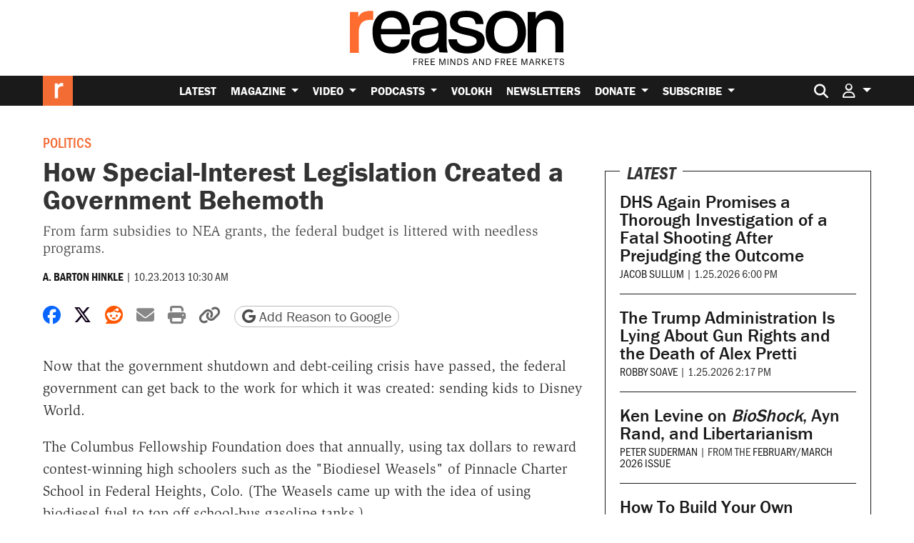

--- FILE ---
content_type: text/html; charset=utf-8
request_url: https://www.google.com/recaptcha/api2/anchor?ar=1&k=6LeMnkUaAAAAALL8T1-XAyB7vxpOeTExu6KwR48-&co=aHR0cHM6Ly9yZWFzb24uY29tOjQ0Mw..&hl=en&v=PoyoqOPhxBO7pBk68S4YbpHZ&size=invisible&anchor-ms=20000&execute-ms=30000&cb=iafpijx1cck8
body_size: 48968
content:
<!DOCTYPE HTML><html dir="ltr" lang="en"><head><meta http-equiv="Content-Type" content="text/html; charset=UTF-8">
<meta http-equiv="X-UA-Compatible" content="IE=edge">
<title>reCAPTCHA</title>
<style type="text/css">
/* cyrillic-ext */
@font-face {
  font-family: 'Roboto';
  font-style: normal;
  font-weight: 400;
  font-stretch: 100%;
  src: url(//fonts.gstatic.com/s/roboto/v48/KFO7CnqEu92Fr1ME7kSn66aGLdTylUAMa3GUBHMdazTgWw.woff2) format('woff2');
  unicode-range: U+0460-052F, U+1C80-1C8A, U+20B4, U+2DE0-2DFF, U+A640-A69F, U+FE2E-FE2F;
}
/* cyrillic */
@font-face {
  font-family: 'Roboto';
  font-style: normal;
  font-weight: 400;
  font-stretch: 100%;
  src: url(//fonts.gstatic.com/s/roboto/v48/KFO7CnqEu92Fr1ME7kSn66aGLdTylUAMa3iUBHMdazTgWw.woff2) format('woff2');
  unicode-range: U+0301, U+0400-045F, U+0490-0491, U+04B0-04B1, U+2116;
}
/* greek-ext */
@font-face {
  font-family: 'Roboto';
  font-style: normal;
  font-weight: 400;
  font-stretch: 100%;
  src: url(//fonts.gstatic.com/s/roboto/v48/KFO7CnqEu92Fr1ME7kSn66aGLdTylUAMa3CUBHMdazTgWw.woff2) format('woff2');
  unicode-range: U+1F00-1FFF;
}
/* greek */
@font-face {
  font-family: 'Roboto';
  font-style: normal;
  font-weight: 400;
  font-stretch: 100%;
  src: url(//fonts.gstatic.com/s/roboto/v48/KFO7CnqEu92Fr1ME7kSn66aGLdTylUAMa3-UBHMdazTgWw.woff2) format('woff2');
  unicode-range: U+0370-0377, U+037A-037F, U+0384-038A, U+038C, U+038E-03A1, U+03A3-03FF;
}
/* math */
@font-face {
  font-family: 'Roboto';
  font-style: normal;
  font-weight: 400;
  font-stretch: 100%;
  src: url(//fonts.gstatic.com/s/roboto/v48/KFO7CnqEu92Fr1ME7kSn66aGLdTylUAMawCUBHMdazTgWw.woff2) format('woff2');
  unicode-range: U+0302-0303, U+0305, U+0307-0308, U+0310, U+0312, U+0315, U+031A, U+0326-0327, U+032C, U+032F-0330, U+0332-0333, U+0338, U+033A, U+0346, U+034D, U+0391-03A1, U+03A3-03A9, U+03B1-03C9, U+03D1, U+03D5-03D6, U+03F0-03F1, U+03F4-03F5, U+2016-2017, U+2034-2038, U+203C, U+2040, U+2043, U+2047, U+2050, U+2057, U+205F, U+2070-2071, U+2074-208E, U+2090-209C, U+20D0-20DC, U+20E1, U+20E5-20EF, U+2100-2112, U+2114-2115, U+2117-2121, U+2123-214F, U+2190, U+2192, U+2194-21AE, U+21B0-21E5, U+21F1-21F2, U+21F4-2211, U+2213-2214, U+2216-22FF, U+2308-230B, U+2310, U+2319, U+231C-2321, U+2336-237A, U+237C, U+2395, U+239B-23B7, U+23D0, U+23DC-23E1, U+2474-2475, U+25AF, U+25B3, U+25B7, U+25BD, U+25C1, U+25CA, U+25CC, U+25FB, U+266D-266F, U+27C0-27FF, U+2900-2AFF, U+2B0E-2B11, U+2B30-2B4C, U+2BFE, U+3030, U+FF5B, U+FF5D, U+1D400-1D7FF, U+1EE00-1EEFF;
}
/* symbols */
@font-face {
  font-family: 'Roboto';
  font-style: normal;
  font-weight: 400;
  font-stretch: 100%;
  src: url(//fonts.gstatic.com/s/roboto/v48/KFO7CnqEu92Fr1ME7kSn66aGLdTylUAMaxKUBHMdazTgWw.woff2) format('woff2');
  unicode-range: U+0001-000C, U+000E-001F, U+007F-009F, U+20DD-20E0, U+20E2-20E4, U+2150-218F, U+2190, U+2192, U+2194-2199, U+21AF, U+21E6-21F0, U+21F3, U+2218-2219, U+2299, U+22C4-22C6, U+2300-243F, U+2440-244A, U+2460-24FF, U+25A0-27BF, U+2800-28FF, U+2921-2922, U+2981, U+29BF, U+29EB, U+2B00-2BFF, U+4DC0-4DFF, U+FFF9-FFFB, U+10140-1018E, U+10190-1019C, U+101A0, U+101D0-101FD, U+102E0-102FB, U+10E60-10E7E, U+1D2C0-1D2D3, U+1D2E0-1D37F, U+1F000-1F0FF, U+1F100-1F1AD, U+1F1E6-1F1FF, U+1F30D-1F30F, U+1F315, U+1F31C, U+1F31E, U+1F320-1F32C, U+1F336, U+1F378, U+1F37D, U+1F382, U+1F393-1F39F, U+1F3A7-1F3A8, U+1F3AC-1F3AF, U+1F3C2, U+1F3C4-1F3C6, U+1F3CA-1F3CE, U+1F3D4-1F3E0, U+1F3ED, U+1F3F1-1F3F3, U+1F3F5-1F3F7, U+1F408, U+1F415, U+1F41F, U+1F426, U+1F43F, U+1F441-1F442, U+1F444, U+1F446-1F449, U+1F44C-1F44E, U+1F453, U+1F46A, U+1F47D, U+1F4A3, U+1F4B0, U+1F4B3, U+1F4B9, U+1F4BB, U+1F4BF, U+1F4C8-1F4CB, U+1F4D6, U+1F4DA, U+1F4DF, U+1F4E3-1F4E6, U+1F4EA-1F4ED, U+1F4F7, U+1F4F9-1F4FB, U+1F4FD-1F4FE, U+1F503, U+1F507-1F50B, U+1F50D, U+1F512-1F513, U+1F53E-1F54A, U+1F54F-1F5FA, U+1F610, U+1F650-1F67F, U+1F687, U+1F68D, U+1F691, U+1F694, U+1F698, U+1F6AD, U+1F6B2, U+1F6B9-1F6BA, U+1F6BC, U+1F6C6-1F6CF, U+1F6D3-1F6D7, U+1F6E0-1F6EA, U+1F6F0-1F6F3, U+1F6F7-1F6FC, U+1F700-1F7FF, U+1F800-1F80B, U+1F810-1F847, U+1F850-1F859, U+1F860-1F887, U+1F890-1F8AD, U+1F8B0-1F8BB, U+1F8C0-1F8C1, U+1F900-1F90B, U+1F93B, U+1F946, U+1F984, U+1F996, U+1F9E9, U+1FA00-1FA6F, U+1FA70-1FA7C, U+1FA80-1FA89, U+1FA8F-1FAC6, U+1FACE-1FADC, U+1FADF-1FAE9, U+1FAF0-1FAF8, U+1FB00-1FBFF;
}
/* vietnamese */
@font-face {
  font-family: 'Roboto';
  font-style: normal;
  font-weight: 400;
  font-stretch: 100%;
  src: url(//fonts.gstatic.com/s/roboto/v48/KFO7CnqEu92Fr1ME7kSn66aGLdTylUAMa3OUBHMdazTgWw.woff2) format('woff2');
  unicode-range: U+0102-0103, U+0110-0111, U+0128-0129, U+0168-0169, U+01A0-01A1, U+01AF-01B0, U+0300-0301, U+0303-0304, U+0308-0309, U+0323, U+0329, U+1EA0-1EF9, U+20AB;
}
/* latin-ext */
@font-face {
  font-family: 'Roboto';
  font-style: normal;
  font-weight: 400;
  font-stretch: 100%;
  src: url(//fonts.gstatic.com/s/roboto/v48/KFO7CnqEu92Fr1ME7kSn66aGLdTylUAMa3KUBHMdazTgWw.woff2) format('woff2');
  unicode-range: U+0100-02BA, U+02BD-02C5, U+02C7-02CC, U+02CE-02D7, U+02DD-02FF, U+0304, U+0308, U+0329, U+1D00-1DBF, U+1E00-1E9F, U+1EF2-1EFF, U+2020, U+20A0-20AB, U+20AD-20C0, U+2113, U+2C60-2C7F, U+A720-A7FF;
}
/* latin */
@font-face {
  font-family: 'Roboto';
  font-style: normal;
  font-weight: 400;
  font-stretch: 100%;
  src: url(//fonts.gstatic.com/s/roboto/v48/KFO7CnqEu92Fr1ME7kSn66aGLdTylUAMa3yUBHMdazQ.woff2) format('woff2');
  unicode-range: U+0000-00FF, U+0131, U+0152-0153, U+02BB-02BC, U+02C6, U+02DA, U+02DC, U+0304, U+0308, U+0329, U+2000-206F, U+20AC, U+2122, U+2191, U+2193, U+2212, U+2215, U+FEFF, U+FFFD;
}
/* cyrillic-ext */
@font-face {
  font-family: 'Roboto';
  font-style: normal;
  font-weight: 500;
  font-stretch: 100%;
  src: url(//fonts.gstatic.com/s/roboto/v48/KFO7CnqEu92Fr1ME7kSn66aGLdTylUAMa3GUBHMdazTgWw.woff2) format('woff2');
  unicode-range: U+0460-052F, U+1C80-1C8A, U+20B4, U+2DE0-2DFF, U+A640-A69F, U+FE2E-FE2F;
}
/* cyrillic */
@font-face {
  font-family: 'Roboto';
  font-style: normal;
  font-weight: 500;
  font-stretch: 100%;
  src: url(//fonts.gstatic.com/s/roboto/v48/KFO7CnqEu92Fr1ME7kSn66aGLdTylUAMa3iUBHMdazTgWw.woff2) format('woff2');
  unicode-range: U+0301, U+0400-045F, U+0490-0491, U+04B0-04B1, U+2116;
}
/* greek-ext */
@font-face {
  font-family: 'Roboto';
  font-style: normal;
  font-weight: 500;
  font-stretch: 100%;
  src: url(//fonts.gstatic.com/s/roboto/v48/KFO7CnqEu92Fr1ME7kSn66aGLdTylUAMa3CUBHMdazTgWw.woff2) format('woff2');
  unicode-range: U+1F00-1FFF;
}
/* greek */
@font-face {
  font-family: 'Roboto';
  font-style: normal;
  font-weight: 500;
  font-stretch: 100%;
  src: url(//fonts.gstatic.com/s/roboto/v48/KFO7CnqEu92Fr1ME7kSn66aGLdTylUAMa3-UBHMdazTgWw.woff2) format('woff2');
  unicode-range: U+0370-0377, U+037A-037F, U+0384-038A, U+038C, U+038E-03A1, U+03A3-03FF;
}
/* math */
@font-face {
  font-family: 'Roboto';
  font-style: normal;
  font-weight: 500;
  font-stretch: 100%;
  src: url(//fonts.gstatic.com/s/roboto/v48/KFO7CnqEu92Fr1ME7kSn66aGLdTylUAMawCUBHMdazTgWw.woff2) format('woff2');
  unicode-range: U+0302-0303, U+0305, U+0307-0308, U+0310, U+0312, U+0315, U+031A, U+0326-0327, U+032C, U+032F-0330, U+0332-0333, U+0338, U+033A, U+0346, U+034D, U+0391-03A1, U+03A3-03A9, U+03B1-03C9, U+03D1, U+03D5-03D6, U+03F0-03F1, U+03F4-03F5, U+2016-2017, U+2034-2038, U+203C, U+2040, U+2043, U+2047, U+2050, U+2057, U+205F, U+2070-2071, U+2074-208E, U+2090-209C, U+20D0-20DC, U+20E1, U+20E5-20EF, U+2100-2112, U+2114-2115, U+2117-2121, U+2123-214F, U+2190, U+2192, U+2194-21AE, U+21B0-21E5, U+21F1-21F2, U+21F4-2211, U+2213-2214, U+2216-22FF, U+2308-230B, U+2310, U+2319, U+231C-2321, U+2336-237A, U+237C, U+2395, U+239B-23B7, U+23D0, U+23DC-23E1, U+2474-2475, U+25AF, U+25B3, U+25B7, U+25BD, U+25C1, U+25CA, U+25CC, U+25FB, U+266D-266F, U+27C0-27FF, U+2900-2AFF, U+2B0E-2B11, U+2B30-2B4C, U+2BFE, U+3030, U+FF5B, U+FF5D, U+1D400-1D7FF, U+1EE00-1EEFF;
}
/* symbols */
@font-face {
  font-family: 'Roboto';
  font-style: normal;
  font-weight: 500;
  font-stretch: 100%;
  src: url(//fonts.gstatic.com/s/roboto/v48/KFO7CnqEu92Fr1ME7kSn66aGLdTylUAMaxKUBHMdazTgWw.woff2) format('woff2');
  unicode-range: U+0001-000C, U+000E-001F, U+007F-009F, U+20DD-20E0, U+20E2-20E4, U+2150-218F, U+2190, U+2192, U+2194-2199, U+21AF, U+21E6-21F0, U+21F3, U+2218-2219, U+2299, U+22C4-22C6, U+2300-243F, U+2440-244A, U+2460-24FF, U+25A0-27BF, U+2800-28FF, U+2921-2922, U+2981, U+29BF, U+29EB, U+2B00-2BFF, U+4DC0-4DFF, U+FFF9-FFFB, U+10140-1018E, U+10190-1019C, U+101A0, U+101D0-101FD, U+102E0-102FB, U+10E60-10E7E, U+1D2C0-1D2D3, U+1D2E0-1D37F, U+1F000-1F0FF, U+1F100-1F1AD, U+1F1E6-1F1FF, U+1F30D-1F30F, U+1F315, U+1F31C, U+1F31E, U+1F320-1F32C, U+1F336, U+1F378, U+1F37D, U+1F382, U+1F393-1F39F, U+1F3A7-1F3A8, U+1F3AC-1F3AF, U+1F3C2, U+1F3C4-1F3C6, U+1F3CA-1F3CE, U+1F3D4-1F3E0, U+1F3ED, U+1F3F1-1F3F3, U+1F3F5-1F3F7, U+1F408, U+1F415, U+1F41F, U+1F426, U+1F43F, U+1F441-1F442, U+1F444, U+1F446-1F449, U+1F44C-1F44E, U+1F453, U+1F46A, U+1F47D, U+1F4A3, U+1F4B0, U+1F4B3, U+1F4B9, U+1F4BB, U+1F4BF, U+1F4C8-1F4CB, U+1F4D6, U+1F4DA, U+1F4DF, U+1F4E3-1F4E6, U+1F4EA-1F4ED, U+1F4F7, U+1F4F9-1F4FB, U+1F4FD-1F4FE, U+1F503, U+1F507-1F50B, U+1F50D, U+1F512-1F513, U+1F53E-1F54A, U+1F54F-1F5FA, U+1F610, U+1F650-1F67F, U+1F687, U+1F68D, U+1F691, U+1F694, U+1F698, U+1F6AD, U+1F6B2, U+1F6B9-1F6BA, U+1F6BC, U+1F6C6-1F6CF, U+1F6D3-1F6D7, U+1F6E0-1F6EA, U+1F6F0-1F6F3, U+1F6F7-1F6FC, U+1F700-1F7FF, U+1F800-1F80B, U+1F810-1F847, U+1F850-1F859, U+1F860-1F887, U+1F890-1F8AD, U+1F8B0-1F8BB, U+1F8C0-1F8C1, U+1F900-1F90B, U+1F93B, U+1F946, U+1F984, U+1F996, U+1F9E9, U+1FA00-1FA6F, U+1FA70-1FA7C, U+1FA80-1FA89, U+1FA8F-1FAC6, U+1FACE-1FADC, U+1FADF-1FAE9, U+1FAF0-1FAF8, U+1FB00-1FBFF;
}
/* vietnamese */
@font-face {
  font-family: 'Roboto';
  font-style: normal;
  font-weight: 500;
  font-stretch: 100%;
  src: url(//fonts.gstatic.com/s/roboto/v48/KFO7CnqEu92Fr1ME7kSn66aGLdTylUAMa3OUBHMdazTgWw.woff2) format('woff2');
  unicode-range: U+0102-0103, U+0110-0111, U+0128-0129, U+0168-0169, U+01A0-01A1, U+01AF-01B0, U+0300-0301, U+0303-0304, U+0308-0309, U+0323, U+0329, U+1EA0-1EF9, U+20AB;
}
/* latin-ext */
@font-face {
  font-family: 'Roboto';
  font-style: normal;
  font-weight: 500;
  font-stretch: 100%;
  src: url(//fonts.gstatic.com/s/roboto/v48/KFO7CnqEu92Fr1ME7kSn66aGLdTylUAMa3KUBHMdazTgWw.woff2) format('woff2');
  unicode-range: U+0100-02BA, U+02BD-02C5, U+02C7-02CC, U+02CE-02D7, U+02DD-02FF, U+0304, U+0308, U+0329, U+1D00-1DBF, U+1E00-1E9F, U+1EF2-1EFF, U+2020, U+20A0-20AB, U+20AD-20C0, U+2113, U+2C60-2C7F, U+A720-A7FF;
}
/* latin */
@font-face {
  font-family: 'Roboto';
  font-style: normal;
  font-weight: 500;
  font-stretch: 100%;
  src: url(//fonts.gstatic.com/s/roboto/v48/KFO7CnqEu92Fr1ME7kSn66aGLdTylUAMa3yUBHMdazQ.woff2) format('woff2');
  unicode-range: U+0000-00FF, U+0131, U+0152-0153, U+02BB-02BC, U+02C6, U+02DA, U+02DC, U+0304, U+0308, U+0329, U+2000-206F, U+20AC, U+2122, U+2191, U+2193, U+2212, U+2215, U+FEFF, U+FFFD;
}
/* cyrillic-ext */
@font-face {
  font-family: 'Roboto';
  font-style: normal;
  font-weight: 900;
  font-stretch: 100%;
  src: url(//fonts.gstatic.com/s/roboto/v48/KFO7CnqEu92Fr1ME7kSn66aGLdTylUAMa3GUBHMdazTgWw.woff2) format('woff2');
  unicode-range: U+0460-052F, U+1C80-1C8A, U+20B4, U+2DE0-2DFF, U+A640-A69F, U+FE2E-FE2F;
}
/* cyrillic */
@font-face {
  font-family: 'Roboto';
  font-style: normal;
  font-weight: 900;
  font-stretch: 100%;
  src: url(//fonts.gstatic.com/s/roboto/v48/KFO7CnqEu92Fr1ME7kSn66aGLdTylUAMa3iUBHMdazTgWw.woff2) format('woff2');
  unicode-range: U+0301, U+0400-045F, U+0490-0491, U+04B0-04B1, U+2116;
}
/* greek-ext */
@font-face {
  font-family: 'Roboto';
  font-style: normal;
  font-weight: 900;
  font-stretch: 100%;
  src: url(//fonts.gstatic.com/s/roboto/v48/KFO7CnqEu92Fr1ME7kSn66aGLdTylUAMa3CUBHMdazTgWw.woff2) format('woff2');
  unicode-range: U+1F00-1FFF;
}
/* greek */
@font-face {
  font-family: 'Roboto';
  font-style: normal;
  font-weight: 900;
  font-stretch: 100%;
  src: url(//fonts.gstatic.com/s/roboto/v48/KFO7CnqEu92Fr1ME7kSn66aGLdTylUAMa3-UBHMdazTgWw.woff2) format('woff2');
  unicode-range: U+0370-0377, U+037A-037F, U+0384-038A, U+038C, U+038E-03A1, U+03A3-03FF;
}
/* math */
@font-face {
  font-family: 'Roboto';
  font-style: normal;
  font-weight: 900;
  font-stretch: 100%;
  src: url(//fonts.gstatic.com/s/roboto/v48/KFO7CnqEu92Fr1ME7kSn66aGLdTylUAMawCUBHMdazTgWw.woff2) format('woff2');
  unicode-range: U+0302-0303, U+0305, U+0307-0308, U+0310, U+0312, U+0315, U+031A, U+0326-0327, U+032C, U+032F-0330, U+0332-0333, U+0338, U+033A, U+0346, U+034D, U+0391-03A1, U+03A3-03A9, U+03B1-03C9, U+03D1, U+03D5-03D6, U+03F0-03F1, U+03F4-03F5, U+2016-2017, U+2034-2038, U+203C, U+2040, U+2043, U+2047, U+2050, U+2057, U+205F, U+2070-2071, U+2074-208E, U+2090-209C, U+20D0-20DC, U+20E1, U+20E5-20EF, U+2100-2112, U+2114-2115, U+2117-2121, U+2123-214F, U+2190, U+2192, U+2194-21AE, U+21B0-21E5, U+21F1-21F2, U+21F4-2211, U+2213-2214, U+2216-22FF, U+2308-230B, U+2310, U+2319, U+231C-2321, U+2336-237A, U+237C, U+2395, U+239B-23B7, U+23D0, U+23DC-23E1, U+2474-2475, U+25AF, U+25B3, U+25B7, U+25BD, U+25C1, U+25CA, U+25CC, U+25FB, U+266D-266F, U+27C0-27FF, U+2900-2AFF, U+2B0E-2B11, U+2B30-2B4C, U+2BFE, U+3030, U+FF5B, U+FF5D, U+1D400-1D7FF, U+1EE00-1EEFF;
}
/* symbols */
@font-face {
  font-family: 'Roboto';
  font-style: normal;
  font-weight: 900;
  font-stretch: 100%;
  src: url(//fonts.gstatic.com/s/roboto/v48/KFO7CnqEu92Fr1ME7kSn66aGLdTylUAMaxKUBHMdazTgWw.woff2) format('woff2');
  unicode-range: U+0001-000C, U+000E-001F, U+007F-009F, U+20DD-20E0, U+20E2-20E4, U+2150-218F, U+2190, U+2192, U+2194-2199, U+21AF, U+21E6-21F0, U+21F3, U+2218-2219, U+2299, U+22C4-22C6, U+2300-243F, U+2440-244A, U+2460-24FF, U+25A0-27BF, U+2800-28FF, U+2921-2922, U+2981, U+29BF, U+29EB, U+2B00-2BFF, U+4DC0-4DFF, U+FFF9-FFFB, U+10140-1018E, U+10190-1019C, U+101A0, U+101D0-101FD, U+102E0-102FB, U+10E60-10E7E, U+1D2C0-1D2D3, U+1D2E0-1D37F, U+1F000-1F0FF, U+1F100-1F1AD, U+1F1E6-1F1FF, U+1F30D-1F30F, U+1F315, U+1F31C, U+1F31E, U+1F320-1F32C, U+1F336, U+1F378, U+1F37D, U+1F382, U+1F393-1F39F, U+1F3A7-1F3A8, U+1F3AC-1F3AF, U+1F3C2, U+1F3C4-1F3C6, U+1F3CA-1F3CE, U+1F3D4-1F3E0, U+1F3ED, U+1F3F1-1F3F3, U+1F3F5-1F3F7, U+1F408, U+1F415, U+1F41F, U+1F426, U+1F43F, U+1F441-1F442, U+1F444, U+1F446-1F449, U+1F44C-1F44E, U+1F453, U+1F46A, U+1F47D, U+1F4A3, U+1F4B0, U+1F4B3, U+1F4B9, U+1F4BB, U+1F4BF, U+1F4C8-1F4CB, U+1F4D6, U+1F4DA, U+1F4DF, U+1F4E3-1F4E6, U+1F4EA-1F4ED, U+1F4F7, U+1F4F9-1F4FB, U+1F4FD-1F4FE, U+1F503, U+1F507-1F50B, U+1F50D, U+1F512-1F513, U+1F53E-1F54A, U+1F54F-1F5FA, U+1F610, U+1F650-1F67F, U+1F687, U+1F68D, U+1F691, U+1F694, U+1F698, U+1F6AD, U+1F6B2, U+1F6B9-1F6BA, U+1F6BC, U+1F6C6-1F6CF, U+1F6D3-1F6D7, U+1F6E0-1F6EA, U+1F6F0-1F6F3, U+1F6F7-1F6FC, U+1F700-1F7FF, U+1F800-1F80B, U+1F810-1F847, U+1F850-1F859, U+1F860-1F887, U+1F890-1F8AD, U+1F8B0-1F8BB, U+1F8C0-1F8C1, U+1F900-1F90B, U+1F93B, U+1F946, U+1F984, U+1F996, U+1F9E9, U+1FA00-1FA6F, U+1FA70-1FA7C, U+1FA80-1FA89, U+1FA8F-1FAC6, U+1FACE-1FADC, U+1FADF-1FAE9, U+1FAF0-1FAF8, U+1FB00-1FBFF;
}
/* vietnamese */
@font-face {
  font-family: 'Roboto';
  font-style: normal;
  font-weight: 900;
  font-stretch: 100%;
  src: url(//fonts.gstatic.com/s/roboto/v48/KFO7CnqEu92Fr1ME7kSn66aGLdTylUAMa3OUBHMdazTgWw.woff2) format('woff2');
  unicode-range: U+0102-0103, U+0110-0111, U+0128-0129, U+0168-0169, U+01A0-01A1, U+01AF-01B0, U+0300-0301, U+0303-0304, U+0308-0309, U+0323, U+0329, U+1EA0-1EF9, U+20AB;
}
/* latin-ext */
@font-face {
  font-family: 'Roboto';
  font-style: normal;
  font-weight: 900;
  font-stretch: 100%;
  src: url(//fonts.gstatic.com/s/roboto/v48/KFO7CnqEu92Fr1ME7kSn66aGLdTylUAMa3KUBHMdazTgWw.woff2) format('woff2');
  unicode-range: U+0100-02BA, U+02BD-02C5, U+02C7-02CC, U+02CE-02D7, U+02DD-02FF, U+0304, U+0308, U+0329, U+1D00-1DBF, U+1E00-1E9F, U+1EF2-1EFF, U+2020, U+20A0-20AB, U+20AD-20C0, U+2113, U+2C60-2C7F, U+A720-A7FF;
}
/* latin */
@font-face {
  font-family: 'Roboto';
  font-style: normal;
  font-weight: 900;
  font-stretch: 100%;
  src: url(//fonts.gstatic.com/s/roboto/v48/KFO7CnqEu92Fr1ME7kSn66aGLdTylUAMa3yUBHMdazQ.woff2) format('woff2');
  unicode-range: U+0000-00FF, U+0131, U+0152-0153, U+02BB-02BC, U+02C6, U+02DA, U+02DC, U+0304, U+0308, U+0329, U+2000-206F, U+20AC, U+2122, U+2191, U+2193, U+2212, U+2215, U+FEFF, U+FFFD;
}

</style>
<link rel="stylesheet" type="text/css" href="https://www.gstatic.com/recaptcha/releases/PoyoqOPhxBO7pBk68S4YbpHZ/styles__ltr.css">
<script nonce="S4fsq_bbkfY2riZdPg9NTQ" type="text/javascript">window['__recaptcha_api'] = 'https://www.google.com/recaptcha/api2/';</script>
<script type="text/javascript" src="https://www.gstatic.com/recaptcha/releases/PoyoqOPhxBO7pBk68S4YbpHZ/recaptcha__en.js" nonce="S4fsq_bbkfY2riZdPg9NTQ">
      
    </script></head>
<body><div id="rc-anchor-alert" class="rc-anchor-alert"></div>
<input type="hidden" id="recaptcha-token" value="[base64]">
<script type="text/javascript" nonce="S4fsq_bbkfY2riZdPg9NTQ">
      recaptcha.anchor.Main.init("[\x22ainput\x22,[\x22bgdata\x22,\x22\x22,\[base64]/[base64]/MjU1Ong/[base64]/[base64]/[base64]/[base64]/[base64]/[base64]/[base64]/[base64]/[base64]/[base64]/[base64]/[base64]/[base64]/[base64]/[base64]\\u003d\x22,\[base64]\\u003d\\u003d\x22,\[base64]/Dpn0EwoLCnQTDjMKvwqJYw7LChsOSXUDCiMOxGS3DvWvCq8K4FjPCgMOlw5XDrlQMwrZvw7F9CMK1AF9FfiU+w51jwrPDvj8/QcOoAsKNe8OGw6XCpMOZPRbCmMO6ScKAB8K5woMRw7t9wonCtsOlw79ywqrDmsKewp4HwobDo0XCgi8OwrskwpFXw5nDpjRUYcKvw6nDusOPUkgDcMK3w6t3w5LCl2U0worDiMOwwrbCoMKlwp7Cq8KMPMK7wqx0wog9wq1kw6PCvjgYw4zCvQrDjF7DoBt0a8OCwp1/w7QTAcO9wozDpsKVaRnCvC8icRzCvMOiCsKnwpbDphzCl3EzUcK/w7tEw7BKOBQDw4zDiMKhW8OAXMKMwoJpwrnDlFvDksKuHjbDpwzCpcOEw6VhNirDg0NJwo4Rw6UXDlzDosOWw4h/In7CpMK/QCPDplwYwrTCqiLCp0bDngsowobDqQvDrCV9EGhSw6bCjC/CqMKpaQNUeMOVDWTCt8O/w6XDlDbCncKmUENPw6JtwrNLXRjCpDHDncOEw647w6bCrQHDgAhzwpfDgwlgPngwwqYFworDoMOOw6k2w5dyYcOMenMiPQJveGnCu8KMw6oPwoIEw47DhsOnO8KQb8KeDWXCu2HDiMOffw0MOXxew5huBW7Dt8KcQ8K/[base64]/CulrDhMOXwopgBcKvElzCtCfDtcOrw5jDmsK6XSfCh8K3Pz3Crk8zRMOAworDo8KRw5ouE1dbSnfCtsKMw6woQsOzFXnDtsKrV0LCscO5w7NMVsKJFcK8Y8KOHsK7wrRPwoLCqh4Lwq5Bw6vDkTJuwrzCvm4dwrrDonRAFsOfwpVQw6HDnmXCjF8fwoXCo8O/[base64]/DpMK/wr/[base64]/wqvCrhJKw6LCiU5CwqY6D3vCoWMNw6nCp8KAw6JyFknDjUnDhcK7OcKRw7/DqlA3IsKmwpHDrMK3BUsmwpTDscOfQ8OXwrPDpiXDi3M1W8Khwp3DuMO+f8KUwrVJw4cOL33CrsKmEQd9ODDCq1zDtsKnw4XChsOFw4bCqcOsdsK5wo/Do17DrVfDnkoywo7DsMKHZMKcUsKbQlpewp8VwrF5cDvDnkpFwp3CtXTCqX5xw4XDiBTDhQUHw47DuyYIw7oZwq3DuTrDrGcBw7DCtTlmEEgoXV/Dizl7C8OnVwXCuMOjRcOaw4Z/EMOsw5DCj8Ocw4/CmRXCnHB6PSE0DncjwrnDkDhDXhfCtW95wpjCkcO7w5t5H8O8wprDil5yIsKuPW7ClFnCnh0Aw4bDg8O9Kz5xwprDj3fCp8KODsKZw6BKwrMRw4hedMO7EcO/w5LCrcKdSXJVw4zDkcKsw5kibcOCw4vCtALCoMOyw78Nw6vDrsOJw7DCo8KcwpzCg8KFw7NOwo/DusOPTzsMX8KIw6TDucOkwoxWCysjw7hzZETDoh3DrMOpwovCq8K1EcKNdCHDoigFwrQtw4JOwqXCph7DkMOTShzDhW7DjcKQwr/DgBjDpHjChMOdwol/HA/Cn0Y0wptkw79Ww4pqEsO/NwVsw7nCisKmw7PCkwnCqD7CkkzCp0LCnzBRV8OsA3FxC8KpwojDtAAXw4fCjw7DhsKpJsKXPnPDr8Kaw5rCoB3DsRAIw4LCtSgrdWVmwo1wIsOfNsK3w4zCnEjCvkbCnsK7bcKREyxRSDEow6/Dj8KKw4TCm294ZzHDkzUGAsOrZTdNUyHDmUzCmCgkwrgewqELXsKfwpNHw6sYwp1OeMOjU0cONCTCl2nChC4dVwQ5dSHDicKfw78Ow6TDr8Okw4R2woTClMKZHhBQwprCljLCqWxUecO/[base64]/CjHVdwpsRTBVFwrLDgG3Dr8OHwpvCgsKhKwZvw5bDvcOpwrfDv1/ClC92wrVSG8OPQMKPwrnCs8Oaw6fCuFPClsK9aMKQN8OVwqjDjmUZZ2BeBsKqK8OaXsOywo3CiMKOw4cmw4Izw6XCvSsQwrXCpm7Do0DCtn3ClmV0w73DocKBZMKVw5ppVwl4woDCqsOJcGDClVcWwqgQw7QibsKfUREmc8OraUPDthQmwpIRwqDCu8O/a8K5EMOCwolPw7DChsK1acKEeMKOa8O6B0Q8wo3CgcKvKgDDok7Do8KJQl0DdmsQKCnCucOXBMOow7JSTcKZw4NNGHLCpBXCo2/[base64]/[base64]/wrPDusO3HEnDihvDvQ7CjU7DkXvDg3rCnQXCsMKnMMOQPcK9MMKAB0HDin4awrvCkC51MG0XcxnDp0PDtUPCgcKeF3BSwowvwqx/w4DDisOjVnkRw6zCncKwwoTDoMK1w7fCjsOcZ3XDgCc2IMOKwqbDrH1WwoBTcnvCiBZrw7nCmcKbZhbCrsO5ZsOEw7/DpBQXNcOjwr/[base64]/DlSogwq3Ckn5+w57DqUV8eT3DmW/Ct8KpwozDqcOxwp9iESEUw4nCm8K6IMK7w6Ndw6jCoMOBwqTDkcOyOcKlw7jCulwLw68qZi8Uw6IKe8OaTBdUwrkXwqXCtWEsw7rCh8KqNC8halzDvQPCrMO5w4/[base64]/wpgmwposSRjCh8ODw7QrwrdVPArDjsK6YcK/Y3kmwrFlOEzChsOewqXDi8Opf1/[base64]/WGLDjz4IKjdwXHrCpwLCrMOuaxA8wpHDrFZJwoXDvsKOw7bCmsOzI07CpXTDnA/Dv3R8NMOfGyYhwqzCscOFDcOEOWgAU8Krw742w5jCgcOtKcKgUEzDo07CkcKYacKrJsKdwoADw6XCvBgIf8K+w4Y8wqxqwq9/w5JNw7oLwp/DksKXWmrDrxdjbQ/CnlLCtDAfdwAOwqEDw6bDiMOawpggcsKdMW9UO8OOMMKSUcK7wrxOwrx7a8OfCGNvwrvCmcKawpnDkm0OXXzClRtKK8KEbEnCilnDrFzCtcKdecOgw7vChcOIR8OxcxnCrcOuwqEmw6UGZ8KmwoPDhGHDrsKEMyR7wrU0wpHCvx3DlCbClT0jwoJIHj/[base64]/[base64]/w5Qzwr7DmyklwoHChDF1JiPCsQfDlyDChcKpBMOuwr8ULifCrT/DiQfDgjHDhV80woBPwqMPw7HCpiPCkBfCtMOnR1LConXCs8KYJsKGHiN2EHzDq1Yzw5vCtsK8wrnCicOgw6LCthvCnnHCkWvDpSrCkcKIUsKjw4kzwpJ2KmlLwo/[base64]/DisOMwrdvwq4wwoTDhFYbPCDDosKaAcKrw6RNUcOzT8K1ZRbDvcOkLGwWwoXCl8KmaMKgFUXCnxHCrsKSRMK5GcKXW8Oiwo84w7DDgVZQw6UIScOmw7LClcOxeipjw4rCmMOLa8KRb2YGwoRwUsOowpBUJsKDPMOawpgtw7/CjFVAJMKTGMKKMk/DqMOeBsOmw47CqVMKFkBhHmQrAAEUw4XDjwFRZMOMw5bDjcOgwpDCscO4XsK/wpjCsMO0woPDqCpbKsOgdSbClsOhw5IKwr/DocO0NsKVbwjDnRXDh1Njw7vCkcKaw7BTa1YkJcOwKVzCrcKgwp/[base64]/CpcK9w7MlSFvCn8KyFnfDngg+w5ArCwR7VQEEwojCmMOQw6HCj8KFw7zDsGbCgVBoPsO+wrtFQMKJKkHCoDguwoPCpsK5wr3DsMO2wqnDgDLCnS7DncOmwqF0wrnDg8OKD2xwfcOdw7PDrHHCimTDkE/DrMKtAQsdRm0PanVow4Q+w71TwpnCpcKwwrRow4XDtV3Ci3nDkzEHA8OwND1OQcKoPsKww4nDnsK3bEV6w5/[base64]/Dm8OiCsOiwpvDnsKvBF7DlG14w5QXO3oxwppow4rCvMO/LcKheh8FU8OFwqgibXV9e0TCksKbw6E2wpPDvTzDqlYQc3Elwp9jwq7DqMKhwq8YwqPCij/[base64]/McO/O8Okf8KCCgwra8O7w4vDklMmMMKcCWUcA3jCkXTCqMKvFndew7/DhHlhwppAGDbDmwgxwovCpyrDrFN6Qk5Qw5TCkxB9Z8OWwoVXwqTDtz1dw6XDnw5xNcOSbMKIF8OcIcOxUELDgAFCw5XCmR3ChgFuXsOVw79ZwpLDhcOzesONCVrDnMOoSMOQC8Kjw53DhsKAK1RTY8Otw5HCn2PCiDgiwqA/RsKewp3Cr8KqM1EHUcO9w5zDqyMoQ8Oyw6/Co3vCq8Ovw4hPJ2AawrvCiWjCqcODw6IgwpXDusK8w4rCl210REPDg8K/KcOdwpjCgsOlwo9nw5TCp8KWCG/DgsKPSwHCv8K9UyzCoyHDm8OfcxzCqjrDpcKow4BmM8OPZsKeM8KOOx7DosO4YsOMI8K6a8KXwrbDlcKjZglfw4bCisOYK0TCqMOKNcKmJcO5wphmwpwlU8KSw43DjcOMWMOuAQ/ChETDvMODwqQPw4Vyw6d3w53CmH3DqHfCqWPCrBbDqMOWU8OxwoHCq8OswoXDtMOjw6vDj24gMMO6V0DDswwZw77Crid9w719G3jDqA/DmFbCr8OFZ8OoEsOKUsOQXRsNRC9owr8iHsOHw4XCnXI2w6Yvw43DgMONWcKaw5ZOw6rDnhXDhT89CUTDrRPCqgsTw5xIw4h6YUvCjsKlw5bCpMOQw681w7DDncO2w6xAwrskTcO8eMK4PMKLUsOcw5vCqMOGw7nDgcKwMmA4c3duwp/[base64]/[base64]/wr/[base64]/CqMKjEm3Dk8K+wqjChSsyw7PCkcOJE2/CsGJQScKCN1zDhGJHNWx1E8OlP2kxamHDqXfCtlHDr8KPwqDDlcK8RsKdPEvDssK+VHlWBsKRw41LHl/[base64]/[base64]/w4LCjyIbIcK2fEzCqMOYCMObw7Enw7xUw6Bzw4YmGsOeXDoMwqlzw6DCr8ODTis9w4LCvzcuA8KjwobCqcOew7UOEW3Cg8O1fMOGHSHDqgbDl2HCmcKaHSjDoibCt1HDmMKEwpDCnWEuDFIYUTAZWMKjf8O0w7jDtmbDhmERw5/Ci0dMP3zCmy/[base64]/AsKkw5vDijM2ByHDtGAywqt0woTDq8KBU8KzCMKjMsOcw7DDm8Oxwo92wqkpw7XDv3LCsRIZdGtYw4VVw7vCkhM9fmo2SA1PwocXKlV9DMOpwo3CoAbCsgMLU8OIw4F9w5Uswo3DvsKvwr8zK2TDhMK2ERLCsUQXw4J2wpLCh8KAV8Osw7V7woLCkFlRI8Klw53DgE/DvhrDvMK+w75OwqlCAH1nwo/DgsKUw7zCjBxYw5vDg8KowrFGe0lywqvDjD3Coil5w6PCiTHDtRgCw5LDrR/[base64]/DkCzDglXDn27DrsOvwp/[base64]/CuHnDrHMbUcOww5rChHI+dyMgwqTDnhZVwpbCmXw3ayYzIMOfcRJ3w5PCu1nCoMKpVMKmw73CuzpXw6JaJUQhe3/Co8Ouw5QFwpXDtcOyEW1nVsKRdyzCmVTDm8KoTx1gSU3DnMKsLTQsICQPw7oEw5zDljXDvsO5BcO5YEjDjsOFKQvDpcKaDTQDw4jCmXbDuMOBworDoMKPwpFxw5rDr8OKPSfDs1DDnEgCwocowrzCoDdow6/CnSDCiDF2w47DigQpM8Ofw77CrCDDgB5NwqEtw7TDqMKTw75pDn5uA8KGAMK7AsOIwqRWw4/Cu8Kdw7tHJy8cG8KRKwQnEn0uwrzDljbCuBdAcloaw4LCnh53w4HCimtqw6HDgyvDlcKPPcKgKHs5wobDncKewpDDjsOXw6LDg8OKwrDDhMKaw57Dqk7DhmEgw65iwpjDqGDDp8OiD1R0bR8Dw6RQGXV6w5E0LsOyCzlXVQ/ChMKew6TDtcOqwqt1wrddwolhRm7DoFTCl8K3eRJgwqxTcsObaMKCw7ExQMK/wps3wot8GWQ5w4Eiw5wkacOwF0/Ci2vCkg9Nw4LDo8K/[base64]/DgMOFw5TDh8KAK1pKDcOKKCHCqsOiw5IxLMKpw7JGwrIQw5rCkMOfQS3CrsOCRAJKbcO7w4ZPOl1HGXjCmX/DgC0Rwrl1wqJ+BAcVAcO5wolkMjbCjxXCt2USw5UPWjLCisKwOWnDpsKnXmvCsMK2wqtUFXp3RAA5IQTCmMOMw4rCpF/[base64]/woHCkhl/L8OuwqrDpsO+wr7CsMKKKzXCr0bDtMOBNMOBw75uWxImcz3DrUc7wp/[base64]/TcOlUGPCrsKfEcKSw6tCH3jDj2IHHnXDt8K0w4QYfMK7Eid6w5UKwrxRwoxgw5LDjG/Ct8KNegsUccKGJ8O4UsKyXmUHwo/DpFkvw7E8TQvCiMK6wqg5WRd2w5c+wrPCrcKpJcKoWBIocVPDhMKeD8OZd8ObVlk9HELDjcK4T8OJw7zDqyHDmFNZZHjDljsdb1guw4/DjxPDmx7DsXnClMOswpnDtMOyGMOzO8Knw5VxXSodIcK2w7TDvMKsaMOxcFlQGMKMw5d5w7rCsT5+wrbCqMO3wpgwwp1Gw7XCiB7DjH7DsWPCh8KfQ8OVZE9pw5LDlnDCrUoyD27DnyrDsMK/w7nCsMOwQGppwo3DicKsd3zClcO4w7xWw5FNS8O6BMO6HsKFw499esO8w45Ww57Dp0RUP2xqFcK+w4JELMO2SjklLHMkUsKPTsO9wqEswqwNwqVuVMOKHsK1P8OvdUHChy5EwpcYw5TCtMOMWhpPcMKuwq8qCEjDqXLDuSXDtSRGNy7Cr3s6VsKyMcO3TU/CkMK+wo7Cn2XDsMOvw71vfh95wqRbw4jCildWw4nDuls9fzTDnMKCLCYZwoJawqIgw7TCgQ9Ow7DDnsK/BikbHAh1w7oHwrTDhigvRMOyDH0Lw7PCvsKVW8KKJiLCtsOdGMOPw4TDjsOjTRZWPAwkw4PCoQkgwq/CrMOuwqLCqMORGwDDlXJuR0kaw4rDjMK+cDJ2wojCsMKTfXg2SMKqGjhuw7gJwo1pEcObw6Bqwo3DiCbCmMO1FcOqFn4cFEQlVcOAw5wzf8OLwpYDwpsrSkkXw4HDqnNmwp/[base64]/DunjDrXrDhAc/w4pbw5FBwq92eD0ZAsKZfxxKw4pCGS/CksKMMmbCscKVdcKYbMOFwrDCgMKhw4cUw4xJwrs4JMKxLsK3w4bCs8KJwrgpL8Kbw552wrvCvsOeN8OIwqtswrRNUygxWWcFwqPDtsKtDMKmwoUUw6bDjsK4BsOvw6XCkzfCt3jDo1MQw5U3ZsOPwq7DuMOfw7/DnEHDkj4AQMKwJgtsw7HDgcKJYcOqw6Z/w5xDwq/DmyXDq8O9DcKPXkBIw7Ucw6MGFCwYw6Miw53Cujhpw4h2IMKRwoXDhcOmw41jWcK5EgVhw5F2X8OYwpHDoTrDmlsgLSdPwpUfwpXDmsO4w5TCssKqwqfCjMOSZ8Kxwo/DiFIENMK/[base64]/w6ZTGsKPEXTDvcKUOxbDlcKhS8KiTGDCpgJAJBHDgjjCmHcbN8OURTpgwpnDvlbDrMOlw6pfwqFZwo7DlcOxw6tddFvDtcOuwq/[base64]/CqcOUFFzDsRwRw7DCm8OHw5EBw5cmw7FkHcO5wo1dw6/ClGnCinxkPBduw6nCqMO7X8KpZMOzEcKPwqTCqULDsUPDm8O1IW0SfAjDi0NTa8KrLxoTIsK9BMOxcWFZQzsMacK3w58qw6srw4DDj8KWY8OBw4Iuwp/DqHp7w6RwWsK8wq5lemEvw40pR8O6w5pWPMKUwojDjMOKw6QZwpcywoZiAWUaBcOmwqg2BsK5wpHDvsK0w7VeOsKEFBQJwq1jQcK6w7/Dqy4pwojDk2EPwqEhwrLDqcOiwqHCoMKqw53DgVZow5vCgz0vITvCmsKpw4A5EUcoIGjCiAnCi2x/w5d1wrvDkl4VwpTCsgPDu3vCjMOjaQXDvUXDrz4XTz/Cn8KFS0p7w5/DvWXDhRXCp1Row5nDtsO7wq7DmTlAw6gubsODKsOow5TCsMOrUMKEE8OJwpDDmsOiAMOMGsOgD8OGwoTCgMKyw6MCwpLDuCJgw7NFwqYWw4p4wonDjDDDqBrDksOmwp/CskILwoTDiMO/C25Owq3Dm0HCkTXDt2bDtypswpIJw6klw6I1NiQwRiF0PsKtHMOzwpwgw7vCgWpqEBspw6TCnsOdFsKEXksmw7vDqMKnw7HChcOqwrt1wr/Di8OhKcOnw4PCtMObNVMCwpXDl3XDg2DDvn/CgSjDqUbCuStYV006w5NfwpDDihE4woHDtsKrwqrDq8OJw6QEwpYXR8O8wqZjdFhrw7whH8OhwpE/w40gFyMRw7ZdZQ3CqcOmPBZfwqDDvyrDmcKSwpTClsKHwrDDgsKTRcKHVcKMwrEOACJvLw/[base64]/w6NowqLCusKKfcO2worDhwLDmsKXNMKfwrQzQMKqw4FjwrEMe8OgRMODEjzChF7CiV3CscKJdcO3w7xZfsK/w5QeT8O6LsOiQzrDvMOpLRzCjwXDgcKfayjCuT1Awq4ZwoDCpsOzIg7Dl8K0w4Niw5rCo33Cuh7CgsK8KSMnSMKlQsKcwq/[base64]/M8K/NcKMwq7CqV10DR/DoMK9CQjCqx4BcsOyw6HDmMKPXnnDoGDDgsKfNMO2X0HDvcOLbMOvwrPDlCFiwqDCi8OFYsKoQcOHwrPCvzZ0Sh3DjBvCth1zw4cAw5bCv8O3KMKkTcKnwqtZDG9zwpDCisKlw4HCv8O5wooZMh1mIcOLNMOkwq5Afwtuwoxlw7DDusOPwo0owqTDoCFYwr7Cm1g9w4/DscOvF1jCjcKtwppjwq7CojTCqHTCisOHw6FiwoLChB7DksOpw7QsUcOOU33Dm8KRw7xhIsKaIcKfwo5fw7cUC8OAwqhIw5UbADLClj1Xwolwe3/CpSB1NCTDnBDCg2Y0w5INw7PDpBpEVMOrB8OiBT/[base64]/CmcKMD13DuFhRMsOzwpbDqMOjc8O4w4XCjHfDi08mf8KnMCpRYcONasK+wpxYwo0hwrLCj8K8w5TCsV4Jw6jDjHpgTMO3woQ4O8KsIh4AQ8OMwoHDisOqw4/DpibCnsKswoHDiF7DoljDixzDlMKEFErDuW3DjwzDsS5ywr1uwol3wr/DkR0awoTCsXd/[base64]/CqBzCrcK0YQLDusKdw6c7w75xLsKrw7vCv0BRLcK4w6hEcF/CjQ0yw6PDnCLCisKrXcKPIsKoMsOsw4wEwq3ClcOvPMOQwqHCuMOrDyYSwpg2w77CmsOfZMKqwodnw4DChsKIwrMYBnrCuMKoIcOQLcO+dkZsw7pqKl8QwpzDosKIwolKR8KgP8O0K8KKwrDDoEfCjBJ/w5DDmsO3w4zDlwfCsGcfw6kyX0DChwptfsOvw71+w4HDpcK+Tgs8BsOuLcOCwrnDh8O6w6/ClMOvJQrCgcOMSMKrw6vDqR7CgMKUAGx+w5ESwpTDicKbw7hrK8KxblvDpMKHw4zCtXXDhcOWM8OhwoFYNTkkCRxQOTkdwpLChsKyeXpmw6DDhxIawpxWZMKEw6rCpMKww63CnEYwfAVLWiBKCkRTw6fChn4KHsKNw6IFw63CuAR/[base64]/DpcOjwqImNcKhH2sAw7JkJcKqwoIuRcO7w7U/w67Dq3zChsKFFcOyaMOEOcOXRMOAZcOawphtGTbDjSnDqDg9w4VjwowTfgg6KsKtB8OjL8OeaMOCYMOmwpPCv2DDo8KAwrQTS8OVDcKWwpsAF8KWQsOtwrzDuQcQwowfVjLDoMKNYsKKEcOjwrZ7w5/CgsOTBDVkUcKZNsONUMK0CT9SPMK5w5nCjzfDoMOhwqlbN8KzOEIST8OUwrTCssOSScOyw5QREsO9w58Cfm3CkUzDi8Omwr9hW8KMw7I0Dhl+wos+ScO0BcO1w4w/OMKxFRocwpPCv8KowoJ2w4HDgcOtW0vCk03Dqlkxe8OVwrshwo7CixccZ2M8LWZ/wrMGOh5ZZcOnZHUiFm/CqsKCLMKCwoXDgcOdw5XDslkiNcKrwp/DnhZPPsOUw4FUMnXCiSZfZENow6jDl8Osw5XDgEDDrTRcIcKYVVkawpjDtGNkwqvDijPCr3NMwqnCrzAwDjnDtXtjwqLDkXzCrMKMwoIFC8K/w5NdYSXCujrDgWMECMKyw5htbcO3JEtLdixoUgnCr3MAFMO8E8ORwoknM2UowrI/woDCkWpYTMOoW8KrYS3DgXJ+J8OswojDhcOCHsKIwokkw4rCsCgcFwhoNcOkYADCocOdwownD8OwwrkRUHckwprDlcOcwqTDrcKoCsKww4wLcMKawr7DoCXCpsKcMcOAw5shw4HDoj0pQTPCksKXMGtpOcOgIiYdAjbDiD/[base64]/w4bDlsKqw5paLsOgw7dPLlx6bMOgaWXCu8Kwwq9twoRbw5vCvsK3AMKEXmLDp8O8w6sHNcO/eyNbHsOMeQwTD2xBb8KAXlLCmE3CsQZ1DVTChkALwp92wqMsw5LCl8KLwqHCssKlbsKcL2/[base64]/Cl8K0bV99w7XCiW5Vw4HCmkHDj8K+wrYID8KjwotqZ8OuAjnDqilOwpdCw5U1wq3DiBrDuMKvAHvDiTbDoS7CgSjCjm5pwrohBA7DvHnDvXpWC8OSw6nDrsKYUwDDqlFtw7TDkcOvw7ddLi3DpcKkW8KrLcOtwqh+GR7Cr8KNVx/DqsKYDlZHRMOow5XCmCbCpMKDw4rCuALCjRwww4TDmcKaE8KBw7zCpcKrwqnCukvDlj0GP8OXIWnCk1PDoV4bQsK3EjIPw5cUDCl3NcOawq3CmcKAYMKSw7fDjFk9wqoow7/[base64]/CosKvLh5/WcK4KhvChn3ChWduah42w63DtMKWwpnCgSPDi8OlwpYLDsK+w7rCp1XCmsKWd8KBw6owI8KwwqvDlVHDvjrCtMK8wqPCgBXDp8K/Q8Onw6LClm8vRcKRwptkTsKbdRlRbsKsw58qwrpBw4PDlUIKwp7DvltEcCQILcKhMy8fEX/[base64]/wp8hw45QXMOpRcO7wpnDrcKsVB3CnALDk8Kjw7/[base64]/[base64]/Qg/DksKMwp/Ch8OXFcOJw73CtsOMw4rCslTCul82woPCs8OFwrg8w6oLw7TCtsK3w54Re8KdH8KobMK/w43Dm10FYUEEwrTCgzQ2wprCqcOWw5xpF8O6w5tjw5TCqsKvwqtxwqA0Pjp2AMKyw4Npwo50RG/Ds8KJeT0mw5MwB0rCmcOpw6RUO8KnwoLDlE0Xwotpw6fCpGbDnEFPw6fDqRwKAGpzJUJ2G8KjwqUMwo4TdsOvwqAKwqddcC3CmMK8w4Zpwo1nA8OZw6jDshwjwoDDlnzDvCN9fk8lw6QCYMKvAsKfw6VfwqwbIcKJwq/Ct13DmG7CssKsw67CrsK4fi/[base64]/Cj8KhfsO+c8OPw67CjFshw6nDpDfDqsK9cGrCmxAnasO8HsOkwpHCujcqQcKob8O1woNIVsOYdwQLcx3ClS4lwrPDj8KDw4JPwqofElpAGy/CmRPDsMKVw4V7BExFw67CuDbDr14eeAgCU8OcwpNOFDx0BcKfw5/DgcOddcKHw799B2A/CMO9w5cANMKcw47Dt8O8BcOfLglYworDo3XDhMOPISjCsMOtUWgJw4rDkXzDv2XDnH4xwrN8wp8Iw4F9wr/[base64]/Dv8OSw64JwpHCtlBWwo5QRcOrwoXDg8OfGwbDosKqwqtIS8OtWcOYwp/[base64]/w7TCtWTDuyfChUknw7YUPEdzwq/[base64]/Cq1wXbWAwLFoEw45pU8OEw6Jvw7pEw4PDjRnDoW9TDAJIw6rCpsOTDBQgwoPDm8Ktw7PCpMOYEmjCtsKeFnDCoy3CgF/DtcO5w5fCkS1vwpUEUhN2NMK0I03Dr1E9D1TCnsOPwoXDiMK8IAvDisOawpcYP8KgwqXDi8Osw63CgcKPWMOEwo98w4kbwpjClMKIwrzCu8OLwo/CisOTwrfCsVg9UBDCvMKLY8KXChRywrZPw6LCv8Kpw5rClALCpsKmw57DkVpidn01Kw/CjxbDrMKFw7Buwq1CL8K9woDCscOmw6kaw6Nnw5oSwo5AwoJhVsO1JMKtUMOWfcKlwoQFTcOXDcOdwr/DqnHCt8OpES3DssOiw5s6w5lgWRRUbSTCm21jwpnDusOXZ05ywoLCnifCrQBIS8OWRB5MSgMyDcKyZUNsNsObDcObB1nDjcOcMWTDt8KwwotVSkrCpMO/wo/Dn0/DmWzDu29ww4DCosKwD8KeVcKmY2HDu8OORMORwojCghLCkTFKwqTDrsKRw4PCkEDDhwbDusO7FsKdHRJGK8K0w7LDnsKDw4Vpw43DuMO2WsOLwq13wp4yLDnDrcKbwosPWRUwwocYDEXDqArCv1rCnBMOwqdOTMO3w77DpzJLw7xsP0fCsi/ChcO4QBNDwqVQaMKNwp9pQsOEwp5PREvCnRfCvThkw6zCqcKDw6ohw7p4KAHDucObw7TDmzYcwpDCuDDDmcOMAHdfw5FyIMOgw4t1BsOuMcKwcMKNwpzClcKFwq0rEMKPw7clJkvDii9QClfDoFpTQ8KZQ8OfGj5ow5BZwrHCs8OHY8OIwo/DscOkU8KyaMKtWsKTwo/[base64]/H8Kxwr3ClDM5c8KCw6cuLcKGOcOXwrIDwr5zwqIkw5bCtkXCpMOnOsKpE8OpRCLDtMKqwplYAnDDhGtnw4xRw73DvG1Cw5U1RA9ia0XClQg9C8KBBMKfw7Qwa8OGw73CgsOkwpUxISLDucKVw7LDscKGRsKAIwZ5dEd/wq0hw5ciw6RgwpTCpwfCvsK/w7M2w7xYDsOSOSHCtTFewpLCu8O9wrXCpTfCk1cwW8KucsKgGMO5OMKlMRfDngoAPGsvenrDsiRWwpHCo8OhQMK9wqg4ZcOGCMKGA8KGW1FdXRxvGTLDsFAmwpJSw4HDoXV1IMKtw7bDscOHIMOrw5lxOhIBEcOfw4zCgwzDlm3CusOwNhBHwoZPw4VZScKhKSjCjMO/wq3ClCvCsxlhw4XDsm/[base64]/CvcOgdn0yFcKHYg3Cj3sUwqpYQwFGZ8KyYEvDoh7CocOkF8KGbATCqwFyacKjIcKrw7TCkgVwO8O3w4HCs8Kgw7TCjWZFwqEjOcO4w4pEGHvCpE5KCU0Yw7MAwqFGf8O6L2R6fcKrLlPDj15gOcODw74pw6PCusOCbMKCw63DnsK6wpIeGi/Cm8Kqwq/Cqj3DongAwqhIw6liw6HDlXXCrsOGOMK1w6g6McK3d8K9wohmBsOUw75Gw7TCj8K8w6/[base64]/wod2w4VZwpQCLAsCdULCnxLCj8OMJnUcwpbCm8OrwqnClj4Fw4oRwqvCvw/[base64]/[base64]/DscKXaMKqGsOrIydswpLCs8OJwoXDr8K2CR7DjMOAwotKPcKdw5fDgsKMw6ALSCXCkMOJP1EdCjvDvsKfwo3Dl8KQQBUkdsKTRsOSwrcLwqsnUkfCtcOFw6oAwr/ChUfDiz7Dg8OLaMOtUUJiXcOWwr5+w6/[base64]/DnMO9wrwhYg7CsXfCs20jwq08Y8OXcMOkwp91WnEfTcOVwqZ/OsKpQyzDgjvDgjk+KRcGf8K2woV7YcKuwp1Cw6g2w5XCjg5SwpgIBRbDqcOxLcOyOFDDlylnPhPDq2fCjsOMa8O3AGUBQ03CocOjwpLDoTnCgRU/[base64]/[base64]/Cq0pvwq7Dj8Kww4MYDcOzw5pbwpcAwqcZVx3Ct8KowqtWUsKFwpYPG8K3wpRawrnCiA93PcKEwofCiMO+w5BCw6/DgBvDkScHKhU1cFTDvMKpw6ByXQc3w7nDk8Ocw4LCo2DCm8OaX2kZwpDDu2EJPMKWwq7DncOrRMO5GcOvwq3DlXdjJFnDijzDrcO/wrTDtXvCksODDivCl8Kkw4wnBHzCg2jCtFzDlAzDvA1uw4/Du1x3VmUFQsK5VDIzWTvCqMKtQX87GsOBEMOWwoguw6ZpdMK7e20WwozCrMOrEyzDtsKyCcKPw7MXwps8Ymdzw5fCszPDnkB2w7p/wrY7JMOTw4BJZAvChMKEfnQ4w4fCssKnw6XDjMOiwoTCq1HCmjjDrlXDu0TDgMK1C37CpigBCsK0wod8w6nClEXDt8OPAWLDt2fDhMO8HsOdG8KGwp7CvwF9w7x8wrZDDsKiwrcIwpXCpHTCm8K9AV/DqyJ3RMKNC3bCmVM2B0NHZ8Opwr/CpsO/woN/IlHCrcKoT2BVw7AeGGPDj2nCq8KKTsK9Z8OwQ8Klw5fCkgvDqHHChsKPw6tfw4V7I8KdwqHCqRvCn0/[base64]/[base64]/Du8OJw5V2I8KXCcOVwptfH0rCiMKaNWzDqGAXwpdtw4tUKCfCmH0sw4YKdkbDrAHCmMOpwqsWw4hCBsKzIMOHS8OwYsOswpHDs8OPw7nDpEECw5c/d2FNeTIxHcK7UMKBMsK3WMOKcB4iwokewpzCj8KaHMO6dMO4wp1dQcOxwqo+w7bDisOFwqJSw6wywrLDpws/Gh7Dp8OHJMK9wpnDm8OMEcK4QcKWJ1bDqcOow6zCtDonwobDscKOaMO0w7UVLsOMw73CgnxUJ1c9wr4dfj3DvlU/[base64]/wozCmsOWwpLDp8Kwwr58OcK6wrUwwoPDsjdoc1IhE8KswpfDpcOGwp3DgMOqNXddeldHVcKSwpVRw4hXwqXDvMKJw5vCqlIpw49owpzDqcOpw4rCgMKZARInwpAXFR4nwpzDth59wp5Xwp3CgcKSwrBWYy4dQMObw4JrwrUHTxV1dsOJw7AQZ1IbOB3Cn0DCkA0/w6HDnWTDicOED11HccKcwrTDnRDCmwUVCALDhMO/wpAQwphLNcKkw4PCiMKHwqvDo8OBwrPCocO/K8ORwo/DhQLCo8KTwp0LVcKAHn4twojChcOow5vCrzjDpW57w7fDlEICw7Rqw4jCn8OsGy7CgcOZw7pcwpfDgUUWRTLCskLDsMKLw5vCocK1UsKSw55xK8OBw6zClsOBWz/Di3XCnUFSwpnDt1DCvcK9Ki9HO2/[base64]/[base64]/RsKrw4HCo8O7wpAtPRZQw4nCjsKHMcOuwow2XmvDsCTCocOzRMOsKFgTwqPDicKAw6YiZ8OQwoVOGcOUw5FrDMO9w4VLecK0eHAQwrFBwpTDgMOdw5/Dh8KwYcKEw5rCg3cGw57ChULDpMKfe8K3csOhw4oZVcKnX8KpwqsMdcOgw6LDhMKVRUUQwqh+D8O7wrVHw5EmwrXDrAXCk1LDtsKfwqPCqsKLwpDCogDDicKOwrPCn8OFa8O3ezBfIkxBaQXDml96w4DCrUPDu8O5cj5QVMKdDVfDsyPCljrDosOXGMOfeh/DrcK1fB3CgcOEPcOeaEPCr27DpQHDnRRGcsKfwo12w6TClMKdw4TCgVnCjUFvNCB9NSp8ccKsEzRnw5fDusKzDTxfKsOmLSxkwrbDq8KGwplqw47DrFrDkSfDn8KnBnvCjnp3Eyx5JE4tw7kkw5HCsl7CiMOowq3CiHULwobCjm8Iw5fCvAl8fSzDqD3DmsK/w6txw5vCoMOWwqTCv8Kzw7QkSTIpfcKXM3Vvw5jCosOxaMORAsOKR8OpwrLClDoBBsOgccKpwoZnw5jDhWrDiwLDtsKOw4nCnCl8PcKQN2p2Pg7Cq8KDwqIuw7nCm8KoZHnCjA0XKcOlwqV8w7gcw7VswoXDoMOFM2vCv8O7wr/Clk/DkcKUHMOSw69mw5bDgi3CrcKOKsKYG15GCsKawpbDm0xtXsK2fcOuwqx7QMOHARcxO8O/I8Obw7/[base64]/[base64]/[base64]\\u003d\\u003d\x22],null,[\x22conf\x22,null,\x226LeMnkUaAAAAALL8T1-XAyB7vxpOeTExu6KwR48-\x22,0,null,null,null,0,[21,125,63,73,95,87,41,43,42,83,102,105,109,121],[1017145,768],0,null,null,null,null,0,null,0,null,700,1,null,0,\[base64]/76lBhnEnQkZnOKMAhmv8xEZ\x22,0,0,null,null,1,null,0,1,null,null,null,0],\x22https://reason.com:443\x22,null,[3,1,1],null,null,null,1,3600,[\x22https://www.google.com/intl/en/policies/privacy/\x22,\x22https://www.google.com/intl/en/policies/terms/\x22],\x22O3AQRCPbjAvi8DyS9pSpJxqIla3iqOzExiD2NJwAeh8\\u003d\x22,1,0,null,1,1769386276561,0,0,[72,12,53],null,[153,138,119],\x22RC-quSLuZ_LD_1dAg\x22,null,null,null,null,null,\x220dAFcWeA7X6Q4ZGhN6y_ToPTbrIlHVmqw2H4LkRv8cnDWoQWiDUOJBUs4Zlzb8AmIaJ2ja9d8il_Sty2XaYnrcVvsFufJTmGg78Q\x22,1769469076733]");
    </script></body></html>

--- FILE ---
content_type: text/plain;charset=UTF-8
request_url: https://c.pub.network/v2/c
body_size: -256
content:
a727dad5-1f89-4c67-8f80-6a364bd3efed

--- FILE ---
content_type: text/plain;charset=UTF-8
request_url: https://c.pub.network/v2/c
body_size: -111
content:
f4f6f08d-7203-4fde-8700-42a0d90fb912